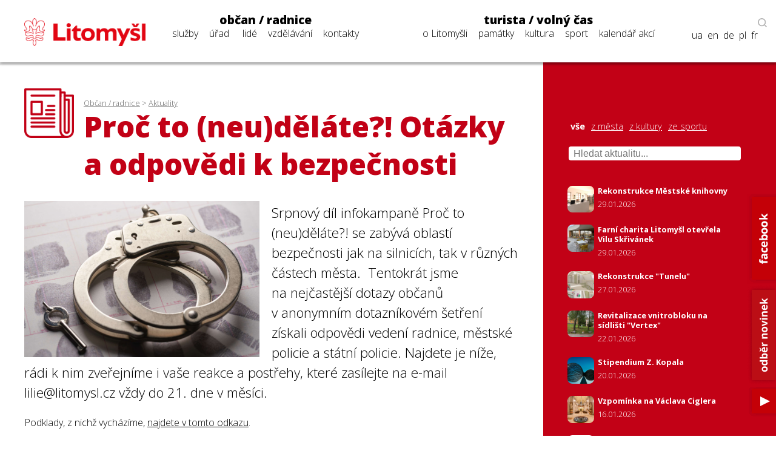

--- FILE ---
content_type: text/html; charset=utf-8
request_url: https://www.litomysl.cz/aktuality/proc_to_neu_delate_otazky_a_odpovedi_k_bezpecnosti/proc_to_neu_delate_otazky_a_odpovedi_k_bezpecnosti/?stranka=41
body_size: 17726
content:
<!DOCTYPE html>
<html lang="cs">

<head>

  <meta charset="utf-8">
  <meta name="viewport" content="width=device-width, initial-scale=1.0, maximum-scale=1.0, user-scalable=no">

  <title>Město Litomyšl - Aktualita - Proč to (neu)děláte?! Otázky a odpovědi k bezpečnosti</title>
  <meta name="description" content="Město Litomyšl" />
  <meta name="author" content="Město Litomyšl">

  <link href="https://fonts.googleapis.com/css?family=Open+Sans:300,700,800&display=swap&subset=latin-ext" rel="stylesheet">

  <link rel="stylesheet" type="text/css" href="https://www.litomysl.cz/program_files/css/main_2026-01-16.css" />
  <link rel="stylesheet" type="text/css" href="https://www.litomysl.cz/program_files/css/print_2025-12-09.css" media="print" />

  <!-- Fancybox CSS -->
  <link rel="stylesheet" href="https://cdn.jsdelivr.net/npm/@fancyapps/ui/dist/fancybox/fancybox.css">


<script>
    // Přidání event listeneru na scroll událost
window.addEventListener("scroll", function () {
    if (window.scrollY > 200) {
        document.querySelector("header").classList.add("scrolled");
        document.body.classList.add("scrolled-down");
    } else {
        document.querySelector("header").classList.remove("scrolled");
        document.body.classList.remove("scrolled-down");
    }
});
</script>    



    
      <link rel="stylesheet" type="text/css" href="https://www.litomysl.cz/program_files/css/subpages_2025-12-09.css" />
    <!--  Skript pro přidání tříd pro dotykové obrazovky  -->
    <script type="text/javascript">!function(o,c){var n=c.documentElement,t=" w-mod-";n.className+=t+"js",("ontouchstart"in o||o.DocumentTouch&&c instanceof DocumentTouch)&&(n.className+=t+"touch")}(window,document);</script>

    <link rel="apple-touch-icon-precomposed" sizes="57x57" href="https://www.litomysl.cz/program_files/favicon/apple-touch-icon-57x57.png" />
    <link rel="apple-touch-icon-precomposed" sizes="114x114" href="https://www.litomysl.cz/program_files/favicon/apple-touch-icon-114x114.png" />
    <link rel="apple-touch-icon-precomposed" sizes="72x72" href="https://www.litomysl.cz/program_files/favicon/apple-touch-icon-72x72.png" />
    <link rel="apple-touch-icon-precomposed" sizes="144x144" href="https://www.litomysl.cz/program_files/favicon/apple-touch-icon-144x144.png" />
    <link rel="apple-touch-icon-precomposed" sizes="60x60" href="https://www.litomysl.cz/program_files/favicon/apple-touch-icon-60x60.png" />
    <link rel="apple-touch-icon-precomposed" sizes="120x120" href="https://www.litomysl.cz/program_files/favicon/apple-touch-icon-120x120.png" />
    <link rel="apple-touch-icon-precomposed" sizes="76x76" href="https://www.litomysl.cz/program_files/favicon/apple-touch-icon-76x76.png" />
    <link rel="apple-touch-icon-precomposed" sizes="152x152" href="https://www.litomysl.cz/program_files/favicon/apple-touch-icon-152x152.png" />
    <link rel="icon" type="image/png" href="https://www.litomysl.cz/program_files/favicon/favicon-196x196.png" sizes="196x196" />
    <link rel="icon" type="image/png" href="https://www.litomysl.cz/program_files/favicon/favicon-96x96.png" sizes="96x96" />
    <link rel="icon" type="image/png" href="https://www.litomysl.cz/program_files/favicon/favicon-32x32.png" sizes="32x32" />
    <link rel="icon" type="image/png" href="https://www.litomysl.cz/program_files/favicon/favicon-16x16.png" sizes="16x16" />
    <link rel="icon" type="image/png" href="https://www.litomysl.cz/program_files/favicon/favicon-128.png" sizes="128x128" />
    <meta name="application-name" content="Litomysl.cz"/>
    <meta name="msapplication-TileColor" content="#FFFFFF" />
    <meta name="msapplication-TileImage" content="https://www.litomysl.cz/program_files/favicon/mstile-144x144.png" />
    <meta name="msapplication-square70x70logo" content="https://www.litomysl.cz/program_files/favicon/mstile-70x70.png" />
    <meta name="msapplication-square150x150logo" content="https://www.litomysl.cz/program_files/favicon/mstile-150x150.png" />
    <meta name="msapplication-wide310x150logo" content="https://www.litomysl.cz/program_files/favicon/mstile-310x150.png" />
    <meta name="msapplication-square310x310logo" content="https://www.litomysl.cz/program_files/favicon/mstile-310x310.png" />

</head>

<body class='sub-page'>
<style>

/* Výchozí stav - formulář je skrytý */
.add-fulltext-form {
    transition: all 0.3s ease-in-out;
    opacity: 1;
    visibility: visible;
}

/* Skrytí prvků s plynulým efektem */
.hidden {
    opacity: 0;
    visibility: hidden;
}

</style>

<header>
    <div id="header-wrap">
        <div class="menu animated fadeIn" id="trigger-overlay">
            <img src='https://www.litomysl.cz/program_files/img/img-system/header/menu-icon-2.png' alt='Menu' />
        </div>

        <a id="logo" class="col-md-2" href="/">
            <img src="https://www.litomysl.cz/program_files/img/img-system/header/menu-logo.png" alt="Logo Litomyšl">
        </a>

          
        <nav id='main-navigation' class="col-md-9">

            <ul class="col-md-5 ">
                <li>
                    <a class="menu-group-title" href="https://www.litomysl.cz/obcan">občan / radnice</a>
                    <ul>
                        
          <li id='menu-sluzby'> <a href='https://www.litomysl.cz/obcan#sluzby'>služby</a> </li>
          <li id='menu-mestsky-urad'> <a href='https://www.litomysl.cz/obcan#mestsky-urad'>úřad</a> </li>
          <li id='menu-lide'> <a href='https://www.litomysl.cz/obcan#lide'>lidé</a> </li>
          <li id='menu-vzdelavani'> <a href='https://www.litomysl.cz/obcan#vzdelavani'>vzdělávání</a> </li>
          <li id='menu-kontakty'> <a href='https://www.litomysl.cz/obcan#kontakty'>kontakty</a> </li>
                    </ul>
                    <img class="selected-menu-shadow" src="https://www.litomysl.cz/program_files/img/img-system/header/shadow.png" alt="Vybrané menu">
                </li>
            </ul>
            <ul class="col-md-7 ">
                <li>
                    <a class="menu-group-title" href="https://www.litomysl.cz/turista">turista / volný čas</a>
                    <ul>
                        
          <li id='menu-o-litomysli'> <a href='https://www.litomysl.cz/turista#o-litomysli'>o Litomyšli</a> </li>
          <li id='menu-pamatky-architektura'> <a href='https://www.litomysl.cz/turista#pamatky-architektura'>památky</a> </li>
          <li id='menu-kultura'> <a href='https://www.litomysl.cz/turista#kultura'>kultura</a> </li>
          <li id='menu-sport'> <a href='https://www.litomysl.cz/turista#sport'>sport</a> </li>
          <li id='menu-kalendar-akci'> <a href='https://www.litomysl.cz/kalendar_akci'>kalendář akcí</a> </li>
                    </ul>
                    <img class="selected-menu-shadow" src="https://www.litomysl.cz/program_files/img/img-system/header/shadow.png" alt="Vybrané menu">
                </li>
            </ul>
        </nav>

        <div id="header-right">
            <img class="header-search" src="https://www.litomysl.cz/program_files/img/img-system/header/search-icon.png" alt="Vyhledat na webu">
        </div>

        
  		<div class="add-fulltext-form">
            <div id="___gcse_0">
                <div class="gsc-control-cse gsc-control-cse-cs">
                    <div class="gsc-control-wrapper-cse" dir="ltr">
                        <script async src="https://cse.google.com/cse.js?cx=072c46abaaad432e2"></script>
                        <div class="fulltext-form">
                            <div class="gcse-search"></div>
                        </div>
                    </div>
                </div>
            </div>
            <div class="close-fulltext">zavřít</div>
  		</div>
    </div>

    <div id="lang-box" class="search-on">

        <div id="trigger-overlay">
            <img class="header-search globe" src="https://www.litomysl.cz/program_files/img/img-system/header/globe.png" alt="EN / DE / PL / FR">
        </div>

      <img class="header-search lupa" src="https://www.litomysl.cz/program_files/img/img-system/header/search-icon.png" alt="Vyhledávat na webu"><br/>

      <a href="https://translate.google.cz/translate?hl=&sl=cs&tl=fr&u=https%3A%2F%2Fwww.litomysl.cz%2Fturista" target="_blank">fr</a>
      <a href="https://translate.google.cz/translate?hl=&sl=cs&tl=pl&u=https%3A%2F%2Fwww.litomysl.cz%2Fturista" target="_blank">pl</a>
      <a href="https://translate.google.cz/translate?hl=&sl=cs&tl=de&u=https%3A%2F%2Fwww.litomysl.cz%2Fturista" target="_blank">de</a>
      <a href="https://translate.google.cz/translate?hl=&sl=cs&tl=en&u=https%3A%2F%2Fwww.litomysl.cz%2Fturista" target="_blank">en</a>
      <a href="https://translate.google.cz/translate?hl=&sl=cs&tl=uk&u=https%3A%2F%2Fwww.litomysl.cz" target="_blank">ua</a>

    </div>

</header>

<script>
document.addEventListener("DOMContentLoaded", function () {
    document.querySelectorAll('.header-search.lupa, .close-fulltext').forEach(function (element) {
        element.addEventListener('click', function () {
            let fulltextForm = document.querySelector('.add-fulltext-form');
            let mainNavigation = document.getElementById('main-navigation');
            let logoImg = document.querySelector('#header-wrap #logo img');

            let wid = window.innerWidth;
            let isFulltextVisible = fulltextForm && fulltextForm.style.display === "block";
            
            // Přepnutí viditelnosti vyhledávacího pole
            if (fulltextForm) {
                fulltextForm.style.display = isFulltextVisible ? "none" : "block";
            }
            
            // Pokud se zobrazí vyhledávání, schováme navigaci
            if (mainNavigation) {
                if (wid > 1049) {
                    mainNavigation.style.display = isFulltextVisible ? "block" : "none";
                } else {
                    mainNavigation.style.display = "none";
                }
            }

            if (wid < 651 && logoImg) {
                logoImg.style.display = isFulltextVisible ? "block" : "none";
            }
        });
    });
});
</script>


<!--  -----------------------------------Aktuality-----------------------------------------------  -->

        <section id="aktuality" class="red-layout">
            <div class="wrap-main">
                <div class="pad-main-left">
                    <div class="sub-header">
                        <img class="subpage-icon" src="https://www.litomysl.cz/program_files/img/img-system/subpages/newspaper.3.3.1.png" alt="kalendář">
                        <div class="header-text">
                            <div class="breadcrumb">
                                <a href='https://www.litomysl.cz/obcan'>Občan / radnice</a> > <a href='https://www.litomysl.cz/aktuality'>Aktuality</a>                            </div>
                                <h1 class="subpage-title">
                                    Proč to (neu)děláte?! Otázky a&nbsp;odpovědi k&nbsp;bezpečnosti                                </h1>
                        </div>
                        <div class="cleaner"></div>
                    </div>
                    
                    
    <div class='news-detail-images'>
      
        <a data-fancybox='gallery' href='https://www.litomysl.cz/images/1627885567557_ilustracni_foto_bill_oxford_unsplash_com.jpg' data-caption='Ilustrační foto: Bill Oxford, Unsplash.com'>
          <img class='img-news-main' src='https://www.litomysl.cz/images/1627885567557_ilustracni_foto_bill_oxford_unsplash_com.jpg' alt='obrázek k Ilustrační foto: Bill Oxford, Unsplash.com' >
        </a>
      <div class='news-detail-gallery'>
      
      </div>
    </div>
                        
                    <div class="text-content">
                    
                      
                        <div class='perex'>
                            <p>Srpnový díl infokampaně Proč to (neu)děláte?! se&nbsp;zabývá oblastí bezpečnosti jak na silnicích, tak v různých částech města.  Tentokrát jsme na nejčastější dotazy občanů v anonymním dotazníkovém šetření získali odpovědi vedení radnice, městské policie a státní policie. Najdete je níže, rádi k nim zveřejníme i vaše reakce a postřehy, které zasílejte na e-mail lilie@litomysl.cz vždy do 21. dne v měsíci.</p>
                        </div><p>Podklady, z nichž vycházíme, <a href="https://www.litomysl.cz/aktuality/z_mesta/proc_to_neu_delate_infokampan_o_deni_ve_meste" target="_blank">najdete v tomto odkazu</a>.<br /><br /></p>
<p><strong>Bezpečnost ve městě</strong><br />91 % zapojených obyvatel je spokojeno s bezpečnostní situací ve městě, vnímání se&nbsp;neliší napříč jednotlivými skupinami obyvatel, ani dle&nbsp;místa bydliště v rámci města.</p>
<p><strong>Hlavní problematická místa očima občanů?<br /></strong></p>
<ul>
<li>Nebezpečné přechody (např. u Penny), ohrožení chodců obecně.</li>
<li>Okolí autobusového nádraží.</li>
<li>Chybí širší pokrytí kamerovým systémem.</li>
<li>Nedostatečné pochůzky městské policie mimo&nbsp;centrum města</li>
</ul>
<p> </p>
<p><strong>Jediné, co vnímám jako nebezpečí, je automobilová doprava. Nedá se&nbsp;na kole bezpečně přejet město, někde chybí přechody pro&nbsp;chodce.<br /></strong><em>Obavy z dopravní situace navzdory&nbsp;převažujícímu pocitu bezpečí vyjádřilo hned několik respondentů. Radnice již v minulých letech připravila několik projektů na hlavních silnicích ve městě, které měly s touto problematikou něco udělat.  Jednalo se&nbsp;například o rekonstrukci přechodů na silnici II/358 na Mařákově ulici, kde vznikl ostrůvek pro&nbsp;bezpečné přecházení chodců (naproti Rettigovce) – tento bezpečnostní prvek vychází z platných norem, a&nbsp;pokud by v místě nevznikl, musela by být lokalita pod&nbsp;kontrolou semaforů.</em></p>
<p><em>Naposledy došlo k bezpečnostním úpravám pro&nbsp;chodce v oblasti světelné křižovatky, která je nově zcela bezbariérová a kontroluje provoz 24 hodin denně. Stejně tak pokračují přípravy na vybudování cyklostezek v okolí města, protože ty jsou pro&nbsp;bezpečné cestování nezbytné (o tomto tématu budeme mít samostatný díl v&nbsp;příštích vydáních). Dopravní situace v Litomyšli se&nbsp;bohužel nezklidní do doby, než bude zprovozněna dálnice D35, k čemuž by podle&nbsp;současných odhadů Ředitelství silnic a dálnic ČR mělo dojít v příštích pěti letech. Řada občanů požadovala rozšíření úsekového měření (viz další dotaz) ve městě. Na tomto místě je však nutné uvést, že podle&nbsp;policejních statistik je situace v Litomyšli i z hlediska dopravy klidná, ročně zde dojde k jednotkám nehod aut s chodci či cyklisty a ve většině případů jsou řidiči aut při&nbsp;těchto incidentech z hlediska zákona v roli poškozených, protože ke&nbsp;srážce nedošlo jejich vinou.</em></p>
<p><em>Všechna opatření pro&nbsp;zklidnění dopravy a zvýšení bezpečnosti musí radnice konzultovat s&nbsp;dopravním inspektorátem, jenž všechny bezpečnostní prvky na silnicích schvaluje, bez&nbsp;jeho souhlasu město nemůže budovat nové přechody, ostrůvky pro&nbsp;chodce, úsekové měření, měřit okamžitou rychlost či přenastavovat semafory dle&nbsp;vlastní libosti.</em></p>
<p><strong>Šlo by na příjezdu od&nbsp;České Třebové umístit úsekové měření? Cesta J. Matičkou dolů je nebezpečná.</strong><br /><em>Kamerový systém hlídá rychlost projíždějících vozidel v ulicích Moravská (výjezd na Svitavy), T. G. Masaryka (okolí škol), J. E. Purkyně (nemocnice a výjezd na Poličku) a Zahájská (na základě požadavku občanů). Již od&nbsp;počátku měření radnice eviduje požadavky obyvatel na instalaci systému v dalších lokalitách, zejména v ulicích Zahájská, kde již funguje, a dále V. K. Jeřábka (do níž auta z J. Matičky odbočují). Mimo&nbsp;úsekové měření probíhá i měření průjezdů na červenou na světelné křižovatce.</em></p>
<p><em>Město na konci roku 2020 dostalo povolení od&nbsp;Dopravního inspektorátu Policie České republiky do této lokality kvůli&nbsp;zvýšení bezpečnosti úsekové měření zavést, v současné době probíhá výběrové řízení, až budou jasné specifikace fungování kamer v této oblasti, budeme v&nbsp;předstihu místní i řidiče informovat. Předpokládaný termín zahájení je podzim letošního roku. Stejně jako v dalších lokalitách, i zde bude řidiče na kamerový systém úsekového měření informovat ještě před&nbsp;průjezdem sada značek. Některé okolní obce požádaly město Litomyšl o&nbsp;pomoc při&nbsp;zavedení úsekového měření i na jejich katastrech, v současné době se&nbsp;řeší výběr míst. O všech těchto plánech budeme informovat v dalších vydáních Lilie.</em></p>
<p><em>Úsekové měření je nejenom v Litomyšli tématem, které rozděluje veřejnost. Podle&nbsp;jeho zastánců zvyšuje bezpečnost a nutí řidiče pod&nbsp;hrozbou pokut dodržovat pravidla silničního provozu, oponenti zavádění či rozšiřování úsekového měření poukazují na příjmy, které město jako provozovatel z úsekového měření získává, a není podle&nbsp;nich motivované snahou o zvýšení bezpečnosti, ale plněním městské kasy.</em></p>
<p><em>Všechny úseky hlídané kamerovým systémem v Litomyšli musel před&nbsp;zahájením měření schválit dopravní inspektorát s ohledem na bezpečnost účastníků provozu a není v pravomoci radnice na přání občanů tento systém rozšiřovat bez&nbsp;schválení odpovědných orgánů, proto také celý proces přípravy může trvat až jeden rok.</em></p>
<p><em>Jak je vidět z uvedené statistiky (viz infobox v&nbsp;přílohách této aktuality), počet přestupků klesá, což je nejdůležitější výsledek úsekového měření – vyšší bezpečnost řidičů i chodců. I přes klesající počet přestupků, a s tím spojeným poklesem příjmů z nich, chce radnice systém úsekového měření ve vybraných lokalitách zachovat i do budoucna, protože úsekové měření bylo v Litomyšli vybudováno pro&nbsp;zvýšení bezpečnosti na silnicích.</em></p>
<p><strong>Proč město nerozšíří kamerový systém? Hlavně na autobusovém nádraží, kde se&nbsp;schází nepřizpůsobiví a opilci. Dalšími lokalitami, kterými mají někteří respondenti strach po setmění chodit, jsou podchody a okolí kina.</strong><br /><em>V Litomyšli je v současné době 11 kamer, které monitorují veřejná prostranství, konkrétně se&nbsp;jedná se&nbsp;o ulici Kpt. Jaroše, Smetanovo náměstí (2x kamery), Tyršovu, Jiráskovu (5x), T. G. Masaryka a Moravskou.</em></p>
<p><em>Radnice chtěla v minulém roce získat dotaci na&nbsp;rozšíření a modernizaci tohoto systému, zejména do míst, která i občané následně zmiňovali v anonymním dotazníku, hlavně do okolí autobusového nádraží, obchodních domů a dalších vytipovaných lokalit. Město Litomyšl však paradoxně kvůli&nbsp;tomu, že je ve městě dlouhodobě nižší míra kriminality oproti&nbsp;okolním městům, na dotaci nedosáhlo a v současné době řeší, jak kamerový systém rozšířit alespoň do některých ulic, například rozdělením projektu na etapy. Do budoucna je tedy rozšíření kamerového systému jedním z připravovaných projektů radnice.</em></p>
<p><em>Bohužel, stávající systém kamerového systému neumožňuje některou ze starších kamer, například ty z okolí zámeckého návrší na Jiráskově ulici, přemístit jinam.</em></p>
<p><em>V místech, která jsou vytipovaná jako problematická, městská i státní policie provádí častější kontroly. Zde je však nutné dodat, že radnice má kromě&nbsp;podnětů na rozšíření kamerového systému také ohlasy od&nbsp;lidí, kteří se&nbsp;této formě dohledu brání a poukazují na to, že rozsáhlá kamerová síť by mohla v budoucnu omezovat svobodu, práva lidí a vést k totalitním praktikám. Do budoucna je tedy možné, že se&nbsp;v některých lokalitách kamery objeví, ale v omezeném množství a pouze v místech, která budou vybrána na základě konzultace s policií.</em></p>
<p><strong>Městská policie by měla častěji kontrolovat centrum města, ale i periferie. Respondenti by uvítali častější hlídky v ulicích.</strong><br /><em>V současné době má městská policie 12 zaměstnanců, jelikož je jedna policistka na mateřské dovolené, tak se&nbsp;v ulicích pravidelně střídá celkem 11 strážníků a strážnic. Ti při&nbsp;denních pochůzkách kontrolují nejenom historické centrum (na což byli v minulých letech vyčleněni dva strážníci, kteří řeší hlavně parkování a dodržování tržního řádu), ale všechny lokality ve městě. Věnují se&nbsp;samozřejmě i integrovaným obcím a periferiím, kde se&nbsp;také střídají s hlídkami státní policie. Častější frekvence kontrol nad&nbsp;současný stav by znamenala nutnost přijmout nové zaměstnance, což vzhledem ke&nbsp;škrtům v rozpočtu města není reálné. Městská policie je vždy připravena pomoci, ať už při&nbsp;zajišťování pořádku, či dalších situacích, které život přináší, stačí zavolat na bezplatnou linku 156, která funguje sedm dní v týdnu, 24 hodin denně.</em></p>
<p><strong>Městská policie by měla přísněji kontrolovat nošení roušek na veřejnosti, nařízení je nařízení, i když se&nbsp;nám to nemusí líbit.</strong><br /><em>Strážníci v minulém i letošním roce kontrolovali dodržování protiepidemických opatření nařízených vládou i ministerstvem zdravotnictví, a to jak při&nbsp;běžných pochůzkách městem, tak i na základě oznámení občanů.  V naprosté většině řešili všechny případy domluvou na místě bez&nbsp;pokuty.</em></p>
<p><em>Jaké má městská policie úkoly? Akorát dávají pokuty místním.</em><br /><em>Úkolem městské policie je ve spolupráci se&nbsp;státní policí pomáhat občanům a kontrolovat dodržování pořádku. Z toho bohužel vyplývá, že pokud někdo, místní i turista, poruší zákon či vyhlášku, tedy špatně zaparkuje, jede rychle, nemá pod&nbsp;kontrolou svého psa, pije alkohol na veřejnosti v místech, kde je to zakázané, dělá nepořádek, ruší okolí nebo&nbsp;krade v obchodě, je v zájmu místních, aby někdo zjednal pořádek.</em></p>
<p><em>S tím se&nbsp;také váže zákonná pravomoc dotyčného upozornit na to, že něco dělá špatně, a&nbsp;v některých případech mu dát pokutu či ho předat státní polici, aby to již dále nedělal.</em></p>
<p><em>Kromě&nbsp;hlídkování v ulicích, řešení přestupků a&nbsp;deliktů, obsluhování kamerového systému strážníci městské policie také každé ráno ve školní dny pomáhají na přechodech u škol, zapojují se&nbsp;do programů na prevenci kriminality, mají na starost parkovací automaty v historickém centru, odchytávají zaběhnuté psy, při&nbsp;povodňové bdělosti kontrolují hladinu Loučné ve vybraných místech a podávají hlášení či pomáhají dalším složkám integrovaného záchranného systému při&nbsp;nehodách.</em></p>
<p><em>Pokuty místním tedy v některých případech opravdu dávají, což však není hlavním posláním městské policie, ale důsledkem chování lidí.</em></p>
<p><strong>Policie by měla více kontrolovat řidiče při&nbsp;dodržování rychlosti na silnicích.</strong><br /><em>Městská policie pravidelně kontroluje dodržování zákonů a nařízení na silnicích v Litomyšli i integrovaných obcích. V roce 2020 řešili strážníci na místě 274 přestupků souvisejících s překročením maximální povolené rychlosti.</em></p>
<p><em>V&nbsp;letošním roce (do 20. 7. ) takto na místě vyřešili již 134 přestupků, v oblasti dopravy městská policie dále zpracovává přestupky z úsekového měření rychlosti, důležitou součástí této práce je i pravidelné hlídkování na přechodech u škol.</em></p>
<p><em>Státní policie se&nbsp;s ohledem na to, že některé lokality jsou automaticky hlídány úsekovým měřením, zaměřuje na další části města, především Lány a Pohodlí, častější kontroly komplikuje fakt, že policie má v&nbsp;působnosti celý okres Svitavy, dopravu ve městě ale kontroluje i policejní dálniční oddělení.</em></p>
<p><strong>Vstupní dveře na služebnu městské policie nemají zvonek, ne každý má u sebe mobil.</strong><br /><em>Ano, to je bohužel pravda, ve většině případů, kdy jsou dveře zavřené, je hlídka mimo&nbsp;služebnu. Tento nedostatek se&nbsp;má vyřešit při&nbsp;stavebních úpravách budovy v příštím roce.<br /><br /></em></p>
<p><span style="text-decoration: underline;"><strong>Vyjádření Policie ČR<br /></strong></span><em>Pokud mohu hodnotit bezpečnostní situaci ve&nbsp;městě Litomyšl, tak je dle&nbsp;mého názoru, a&nbsp;naše statistiky tomu odpovídají, dlouhodobě velice dobrá. Při&nbsp;porovnání nápadu protiprávní činnosti s&nbsp;dalšími městy ORP (obce s&nbsp;rozšířenou působností, viz infobox v&nbsp;příloze aktuality, pozn. red.) v okrese Svitavy je jedna z nejlepších. Toto je způsobeno nejenom dobrou prací Policie ČR a&nbsp;Městské policie Litomyšl, ale také demografickými faktory - jedná se&nbsp;o kulturní město s&nbsp;dlouholetými tradicemi, čemuž též odpovídají např. vyšší výdaje na&nbsp;bydlení (nájmy, ceny nemovitostí apod.), což zcela jistě ovlivňuje i&nbsp;složení obyvatelstva (je zde daleko méně „nepřizpůsobivých“ obyvatel, než je tomu v&nbsp;jiných městech). </em><br /><em>V&nbsp;poslední době je zaznamenán výrazný pokles násilné i&nbsp;majetkové kriminality. Zaměřili jsme se&nbsp;na problém graffitů, které se&nbsp;začaly občas po&nbsp;Litomyšli objevovat – až na&nbsp;jeden případ máme vše objasněno (zpravidla se&nbsp;jednalo o&nbsp;nezletilce či mladistvé). Dále se&nbsp;zde intenzivně věnujeme drogové kriminalitě, v&nbsp;čemž chceme pokračovat i&nbsp;nadále.</em></p>
<p style="text-align: right;"><strong>Libor Bauer</strong>, ředitel Územního odboru Svitavy PČR<span style="text-decoration: underline;"><strong><br /></strong></span></p>
<p style="text-align: left;"><br /><span style="text-decoration: underline;"><strong>Reakce starosty</strong></span></p>
<p><em>Vážení spoluobčané,</em><br /><em>výše jste si mohli přečíst odpovědi městské policie, jejich kolegů z obvodního oddělení PČR a některá stanoviska radnice. Opět si zde dovolím vypíchnout několik témat, na která se&nbsp;mě občané často ptají, protože bezpečnost ve městě je základním předpokladem ke&nbsp;spokojenému životu.</em></p>
<p><strong>Velký bratr nás vidí, ale nespasí</strong><br /><em>Minule jsem v reakci na otázky k odpadovému hospodářství psal, že si neumím představit kameru na každém rohu. Podle&nbsp;mého názoru vše nejde vyřešit kamerami, na druhou stranu ale jako starosta a&nbsp;otec chápu, že někteří spoluobčané nemají dobrý pocit, když jdou večer přes&nbsp;autobusové nádraží či podchodem. Hlídky městské i státní policie nemohou být všude, takže do budoucna opravdu chceme několik kusů kamer na vybraná místa umístit. </em><br /><em>Bohužel nás dost nepříjemně překvapila státní metodika na poskytování dotací, protože kvůli&nbsp;tomu, že je u nás statisticky bezpečno, nedosáhneme na finanční podporu. Budeme to muset nějak zvládnout bez&nbsp;ní. Já osobně ale nejsem velkým zastáncem kamerového systému, vidíme z některých oblastí světa, jak se&nbsp;dá zneužít. Musíme se&nbsp;spíše věnovat prevenci kriminality, vzdělávání a kvalitním mezilidským vztahům s občanskou odpovědností. </em><br /><em>Rozšíření kamerového systému nás samo o&nbsp;sobě nespasí, protože mezi&nbsp;deliktem a příjezdem hlídky bude vždy časová prodleva. Proto jsem rád, že policisté vytipovaná místa pravidelně navštěvují v rámci pochůzek i na základě oznámení občanů. Skupinky poflakující se&nbsp;v areálu to vědí a musí počítat s tím, že pokud se&nbsp;nebudou chovat v souladu s pravidly, přijde trest.</em></p>
<p><strong>Šikana „měšťáky“</strong><br /><em>Nejčastější stížnosti občanů na adresu městské policie se&nbsp;týkají situací, kdy lidé špatně zaparkují, nezaplatí parkovné, jednou rychleji než povoluje limit či nechávají volně pobíhat své psy po ulici.</em><br /><em>Přitom je to prosté. Pokud je někde stanoveno, že je v tomto úseku maximální rychlost 50 kilometrů v hodině, je třeba to mít na zřeteli. Proto vás prosím, pokud je někde limit, myslete si o&nbsp;tom své, v duchu i nahlas si zanadávejte, požadujte jako občané změnu, ale pravidla dodržujte. Anebo se&nbsp;nedivte, když budou vaše činy mít konsekvence a dostanete pokutu. Je každého osobní odpovědnost pravidla dodržovat či nedodržovat a případně za&nbsp;své chování nést následky.</em><br /><em>To samé platí pro&nbsp;venčení psů, placení parkovného či zanechávání odpadků na veřejných prostranstvích. Pravidla jsou od&nbsp;toho, aby se&nbsp;dodržovala. Svoboda jednoho končí tam, kde začíná svoboda druhého. To, že vám vyhovuje porušovat rychlostní limity, neznamená, že to okolí nemusí vadit. Váš skákající, zaručeně nekousající pes, může být pro&nbsp;ostatní také zdrojem nervozity a obav.</em></p>
<p><strong>Poděkování</strong><br /><em>Rád bych na tomto místě poděkoval nejenom městské policii, ale i státní policii, hasičům, záchranářům a dalším složkám integrovaného záchranného systému. Všem jim děkuji za&nbsp;nelehkou práci, za&nbsp;níž si zejména policisté málokdy vyslechnou zaslouženou pochvalu. A děkuji i vám, občanům Litomyšle, že absolutní většina z vás pravidla dobrého spolužití dodržujete, o město a své okolí se&nbsp;staráte a jste si navzájem dobrými sousedy, s tolerancí a odpovědností jednoho k druhému.</em><br /><em>Velký dík&nbsp;patří také všem, kteří se&nbsp;již před&nbsp;lety zasloužili o to, že je v Litomyšli zakázaný hazard. Bylo to svého času velké téma, boj svobody podnikání versus&nbsp;bezpečnost ve městě. Nakonec se&nbsp;ukázalo, že drobná kriminalita výrazně klesla a příjmy města z hazardu byly vykoupené delikty a sociálními problémy. Díky&nbsp;všem, zastupitelům z různých stran&nbsp;i občanům samotným za&nbsp;to, že tento návrh před&nbsp;lety podpořili. Bylo to prozíravé rozhodnutí, stačí se&nbsp;podívat na to, jak vypadají statistiky ve městech, která hazard nezakázala.</em></p>
<p><em>Vám čtenářům děkuji, že jste to dočetli až sem. Pokud s něčím nesouhlasíte, chcete delší vysvětlení nebo&nbsp;máte nějaký nápad ke&nbsp;zvýšení bezpečnosti, který jste nám zapomněli do anonymního dotazníku napsat, můžete se&nbsp;ozvat do Starostovy odpovědny na webu či přímo sem do Lilie.</em></p>
<p><em>Přeji vám hezký zbytek léta</em></p>
<p style="text-align: right;"><strong>Daniel Brýdl</strong>, starosta<em><br /><br /></em></p><p><a href='https://www.litomysl.cz/soubor/1627885569446_proc_to_neu_delate_bezpecnost.pdf' title='Proč to (neu)děláte!? Bezpečnost'><img src="https://www.litomysl.cz/program_files/img/ikony/pdf.gif" alt="PDF" style="border:0" /></a> <a href='https://www.litomysl.cz/soubor/1627885569446_proc_to_neu_delate_bezpecnost.pdf' title='Proč to (neu)děláte!? Bezpečnost'>Proč to (neu)děláte!? Bezpečnost</a> <small>(formát pdf, velikost 131,7 KB)</small></p><p><a href='https://www.litomysl.cz/soubor/1627885569757_statistika_trestnych_cinu_pcr.xlsx' title='Statistika trestných činů - PČR'><img src="https://www.litomysl.cz/program_files/img/ikony/xls.gif" alt="XLSX" style="border:0" /></a> <a href='https://www.litomysl.cz/soubor/1627885569757_statistika_trestnych_cinu_pcr.xlsx' title='Statistika trestných činů - PČR'>Statistika trestných činů - PČR</a> <small>(formát xlsx, velikost 21,22 KB)</small></p><p><a href='https://www.litomysl.cz/soubor/1627885569188_statistika_dopravnich_nehod_pcr.xlsx' title='Statistika dopravních nehod - PČR'><img src="https://www.litomysl.cz/program_files/img/ikony/xls.gif" alt="XLSX" style="border:0" /></a> <a href='https://www.litomysl.cz/soubor/1627885569188_statistika_dopravnich_nehod_pcr.xlsx' title='Statistika dopravních nehod - PČR'>Statistika dopravních nehod - PČR</a> <small>(formát xlsx, velikost 12,14 KB)</small></p>
                    </div>
                    
                    <div class="news-detail-footer">
                        <p><strong>Michele Vojáček</strong><br />
                        tiskový mluvčí</p>
                        
<p>
  datum zveřejnění: 29. 07. 2021
  <br />datum aktualizace: 02. 08. 2021
</p>
                                            </div>
                    <div class="cleaner"></div>

                </div>
            </div>
            <div class="wrap-side bg-red" >
                <div class="pad-main-right">

                    <div class="news-mini-filter">
                        <a href='https://www.litomysl.cz/aktuality' class="nav-active">vše</a> 
                            <a href='https://www.litomysl.cz/aktuality/z_mesta'>z města</a> 
                            <a href='https://www.litomysl.cz/aktuality/z_kultury'>z kultury</a> 
                            <a href='https://www.litomysl.cz/aktuality/ze_sportu'>ze sportu</a> 
                                                </div>

                    <div class="news-search" style="margin-bottom: 20px;">
                        <input type="text" id="news-filter-input" placeholder="Hledat aktualitu..." style="width:100%; padding:8px; font-size:1em;">
                    </div>

                    <div class="news-other">
                        
                        <div id="aktuality-seznam"></div>
                        <div id="loader" style="text-align:center; display:none;"><em>Načítám další...</em></div>
                        <div class="aktuality-nav-buttons" style="text-align:center; margin-top:20px;">
                            <button id="btn-nahoru" style="display:none;">⬆ Zpět nahoru</button>
                            <button id="btn-nacti-dalsi">⬇ Načíst další</button>
                        </div>

                    </div>
                </div>
            </div>
            <div class="cleaner"></div>
        </section>


        <script>
let offset = 0;
const pocetNaStranku = 10;
const kategorie = "";
let loading = false;
let done = false;
let hledanyText = "";

// 🔁 Načítání aktualit
function loadMoreAktuality(reset = false) {
    if (loading || done) return;

    loading = true;

    if (reset) {
        offset = 0;
        done = false;
        document.getElementById("aktuality-seznam").innerHTML = "";
        document.getElementById("btn-nahoru").style.display = "none";
        document.getElementById("btn-nacti-dalsi").style.display = "inline-block";
    }

    document.getElementById("loader").style.display = "block";

    fetch(`https://www.litomysl.cz/program_files/moduly/_aktuality-load-ajax.php?offset=${offset}&kategorie=${encodeURIComponent(kategorie)}&hledat=${encodeURIComponent(hledanyText)}`)
        .then(response => response.text())
        .then(data => {
            data = data.trim();
            if (data !== "") {
                document.getElementById("aktuality-seznam").insertAdjacentHTML("beforeend", data);
                offset += pocetNaStranku;
                document.getElementById("loader").style.display = "none";
                loading = false;

                // Zobraz tlačítko „Zpět nahoru“, pokud máme víc než 2 dávky
                if (offset >= pocetNaStranku * 2) {
                    document.getElementById("btn-nahoru").style.display = "inline-block";
                }
            } else {
                if (offset === 0) {
                    document.getElementById("aktuality-seznam").innerHTML = "<p><em>Žádné výsledky.</em></p>";
                }
                document.getElementById("loader").style.display = "none";
                document.getElementById("btn-nacti-dalsi").style.display = "none";
                done = true;
            }
        })
        .catch(error => {
            console.error("Chyba při načítání:", error);
            loading = false;
        });
}

// 🎯 Po kliknutí na "Načíst další"
document.getElementById("btn-nacti-dalsi").addEventListener("click", () => {
    loadMoreAktuality();
});

// 🔝 Tlačítko „Zpět nahoru“
document.getElementById("btn-nahoru").addEventListener("click", () => {
    window.scrollTo({ top: 0, behavior: "smooth" });
});

// 🔍 Vyhledávání s debounce
let debounceTimer;
document.getElementById("news-filter-input").addEventListener("input", function () {
    clearTimeout(debounceTimer);
    hledanyText = this.value.trim();
    debounceTimer = setTimeout(() => {
        loadMoreAktuality(true); // Reset + nová data
    }, 400);
});

// ⏱️ Prvotní načtení
window.addEventListener("load", () => {
    loadMoreAktuality();
});
</script>









<footer>
    <section class="wrap-main" id="kontakty">
        <div class='pad-main-left'>
            <h3>Kontakty</h3>
            <div class='cleaner'></div>
            <div class='col-md-6 footer-contact-col'>
                <div class='cont-table'>
                    
    <div class='cont-line'>
        <div class='cont-th'>
            <a href='https://www.litomysl.cz'>Městský úřad Litomyšl</a>
        </div>
        <div class='cont-email'>
            <a href='mailto:podatelna@litomysl.cz'>podatelna@litomysl.cz</a>
        </div>
        <div class='cont-tel'>
            <a href='tel:461653333'>461 653 333</a>
        </div>
    </div>
    <div class='cont-line'>
        <div class='cont-th'>
            <a href='https://www.ticlitomysl.cz'>Informační centrum Litomyšl</a>
        </div>
        <div class='cont-email'>
            <a href='mailto:ic@litomysl.cz'>ic@litomysl.cz</a>
        </div>
        <div class='cont-tel'>
            <a href='tel:461612161'>461 612 161</a>
        </div>
    </div>
    <div class='cont-line'>
        <div class='cont-th'>
            <a href='https://www.litomysl.cz/mestska_policie'>Městská policie Litomyšl</a>
        </div>
        <div class='cont-email'>
            <a href='mailto:mp@litomysl.cz'>mp@litomysl.cz</a>
        </div>
        <div class='cont-tel'>
            <a href='tel:156'>156</a>
        </div>
    </div>
    <div class='cont-line'>
        <div class='cont-th'>
            <a href='https://www.policie.cz/clanek/kontakty-na-obvodni-oddeleni-litomysl.aspx'>Policie České republiky, Obvodní oddělení Litomyšl</a>
        </div>
        <div class='cont-email'>
            <a href='mailto:pcr@litomysl.cz'>pcr@litomysl.cz</a>
        </div>
        <div class='cont-tel'>
            <a href='tel:974578711,461 616 024'>974 578 711, 461 616 024</a>
        </div>
    </div>
    <div class='cont-line'>
        <div class='cont-th'>
            <a href='https://litomysl.nempk.cz'>Nemocnice Litomyšl</a>
        </div>
        <div class='cont-email'>
            <a href='mailto:posta.litomysl@nempk.cz'>posta.litomysl@nempk.cz</a>
        </div>
        <div class='cont-tel'>
            <a href='tel:461655111'>461 655 111</a>
        </div>
    </div>
    <div class='cont-line'>
        <div class='cont-th'>
            <a href='https://www.hzscr.cz/clanek/uo-svitavy.aspx'>Stanice HZS Litomyšl</a>
        </div>
        <div class='cont-email'>
            <a href='mailto:lukas.faltys@pak.izscr.cz'>lukas.faltys@pak.izscr.cz</a>
        </div>
        <div class='cont-tel'>
            <a href='tel:950578111'>950 578 111</a>
        </div>
    </div>
    <div class='cont-line'>
        <div class='cont-th'>
            <a href='https://knihovna.litomysl.cz'>Městská knihovna Litomyšl</a>
        </div>
        <div class='cont-email'>
            <a href='mailto:knihovna@litomysl.cz'>knihovna@litomysl.cz</a>
        </div>
        <div class='cont-tel'>
            <a href='tel:461612068'>461 612 068</a>
        </div>
    </div>
    <div class='cont-line'>
        <div class='cont-th'>
            <a href='https://www.bazen-litomysl.cz'>Městský bazén</a>
        </div>
        <div class='cont-email'>
            <a href='mailto:bazen.litomysl@mslit.cz'>bazen.litomysl@mslit.cz</a>
        </div>
        <div class='cont-tel'>
            <a href='tel:461315011'>461 315 011</a>
        </div>
    </div>
    <div class='cont-line'>
        <div class='cont-th'>
            <a href='https://www.mslit.cz'>Městské služby Litomyšl</a>
        </div>
        <div class='cont-email'>
            <a href='mailto:info@mslit.cz'>info@mslit.cz</a>
        </div>
        <div class='cont-tel'>
            <a href='tel:461614791'>461 614 791</a>
        </div>
    </div>                </div>
            </div>
            <div class='col-md-6 footer-contact-col'>
                <div class='cont-table'>
                    
    <div class='cont-line'>
        <div class='cont-th'>
            <a href='https://www.litomysl.cz/lilie'>Lilie</a>
        </div>
        <div class='cont-email'>
            <a href='mailto:lilie@litomysl.cz'>lilie@litomysl.cz</a>
        </div>
        <div class='cont-tel'>
            <a href='tel:461653308'>461 653 308</a>
        </div>
    </div>
    <div class='cont-line'>
        <div class='cont-th'>
            <a href='https://www.rml.cz'>Regionální muzeum v Litomyšli</a>
        </div>
        <div class='cont-email'>
            <a href='mailto:info@rml.cz'>info@rml.cz</a>
        </div>
        <div class='cont-tel'>
            <a href='tel:461615287'>461 615 287</a>
        </div>
    </div>
    <div class='cont-line'>
        <div class='cont-th'>
            <a href='https://www.zamecke-navrsi.cz'>Zámecké návrší Litomyšl</a>
        </div>
        <div class='cont-email'>
            <a href='mailto:info@zamecke-navrsi.cz'>info@zamecke-navrsi.cz</a>
        </div>
        <div class='cont-tel'>
            <a href='tel:777100897'>777 100 897</a>
        </div>
    </div>
    <div class='cont-line'>
        <div class='cont-th'>
            <a href='https://www.zamek-litomysl.cz'>Státní zámek Litomyšl</a>
        </div>
        <div class='cont-email'>
            <a href='mailto:weiss.petr@npu.cz'>weiss.petr@npu.cz</a>
        </div>
        <div class='cont-tel'>
            <a href='tel:461615067'>461 615 067</a>
        </div>
    </div>
    <div class='cont-line'>
        <div class='cont-th'>
            <a href='https://www.galerie.litomysl.cz'>Městská galerie Litomyšl</a>
        </div>
        <div class='cont-email'>
            <a href='mailto:galerie@litomysl.cz'>galerie@litomysl.cz</a>
        </div>
        <div class='cont-tel'>
            <a href='tel:461614765'>461 614 765</a>
        </div>
    </div>
    <div class='cont-line'>
        <div class='cont-th'>
            <a href='https://www.smetanuvdum.cz'>Smetanův dům Litomyšl</a>
        </div>
        <div class='cont-email'>
            <a href='mailto:smetanuv.dum@litomysl.cz'>smetanuv.dum@litomysl.cz</a>
        </div>
        <div class='cont-tel'>
            <a href='tel:461613239'>461 613 239</a>
        </div>
    </div>
    <div class='cont-line'>
        <div class='cont-th'>
            <a href='https://svc.litomysl.cz'>Středisko volného času Litomyšl</a>
        </div>
        <div class='cont-email'>
            <a href='mailto:info@svc.litomysl.cz'>info@svc.litomysl.cz</a>
        </div>
        <div class='cont-tel'>
            <a href='tel:461615270'>461 615 270</a>
        </div>
    </div>
    <div class='cont-line'>
        <div class='cont-th'>
            <a href='https://www.csplitomysl.cz'>Centrum sociální pomoci města Litomyšle</a>
        </div>
        <div class='cont-email'>
            <a href='mailto:reditel@csplitomysl.cz'>reditel@csplitomysl.cz</a>
        </div>
        <div class='cont-tel'>
            <a href='tel:461614861'>461 614 861</a>
        </div>
    </div>                </div>
            </div>
            <div class='cleaner'></div>
        </div>
    </section>
    <div class='wrap-side'>
        <div class='pad-main-right'>
            <strong>Město Litomyšl</strong><br />
            Bří Šťastných 1000, Litomyšl 570 20<br />
            IČ: 00276944<br />
            Datová schránka: x4cbvs8<br />
            e-mail: <a href='mailto:mesto@litomysl.cz' style='text-decoration:underline !important;'>mesto@litomysl.cz</a><br />
            <a class='more-contacts' href='https://www.litomysl.cz/mestsky_urad/kontakty'>Další kontakty na Městský úřad Litomyšl</a>
            <br />
            <a class="more-contacts" href="https://www.litomysl.cz/whistleblowing">Vnitřní oznamovací systém (whistleblowing)</a>
            <a class="more-contacts" href="https://www.litomysl.cz/prohlaseni_o_pristupnosti">Prohlášení o přístupnosti</a>
            <a class="more-contacts" href="https://www.litomysl.cz/struktura_webu">Struktura webu</a>

            
                        <script async src="https://cse.google.com/cse.js?cx=072c46abaaad432e2"></script>
            <div class="fulltext-form">Vyhledávání na webu<div class="gcse-search"></div></div>
            
            <div class='social-links'>
                <a href='https://www.facebook.com/Litomysl.ofic/'><img src='https://www.litomysl.cz/program_files/img/img-system/footer/facebook.png' alt='facebook'></a>
                <a href='https://www.youtube.com/channel/UCIKgq7oXO8eHMhXpPcr_Ebw'><img src='https://www.litomysl.cz/program_files/img/img-system/footer/youtube.png' alt='youtube'></a>
                <!-- <a href=''><img src='img/img-system/footer/instagram.png' alt='instagram'></a>-->
            </div>

        </div>
    </div>
    <div class='cleaner'></div>
	<div class="col-md-12 sign">
  <p>© 2011 - 2026 Město Litomyšl, webdesing: <a target="_blank" href="https://wwworks.cz">studio wwworks</a></p>
	</div>
  <div class="cleaner"></div>
</footer>

<div class='overlay overlay-hugeinc'>
    <button type='button' class='overlay-close'></button>
    <nav>
        <ul>
            <li>
                <a class='menu-group-title' href='https://www.litomysl.cz/obcan'>občan / radnice</a>
                <ul>
                    <li><a href="https://www.litomysl.cz/obcan#mb-sluzby" trigger="sluzby" class="mb-trigger">služby</a></li>
                    <li><a href="https://www.litomysl.cz/obcan#mb-mestsky-urad" trigger="mestsky-urad" class="mb-trigger">úřad</a></li>
                    <li><a href="https://www.litomysl.cz/obcan#mb-lide" trigger="lide" class="mb-trigger">lidé</a></li>
                    <li><a href="https://www.litomysl.cz/obcan#mb-vzdelavani" trigger="vzdelavani" class="mb-trigger">vzdělávání</a></li>
                    <li><a href="https://www.litomysl.cz/obcan#kontakty" trigger="kontakty" class="mb-trigger">kontakty</a></li>
                </ul>
            </li>
        </ul>
        <ul>
            <li>
                <a class='menu-group-title' href='https://www.litomysl.cz/turista'>turista / volný čas</a>
                <ul>
                    <li><a href="https://www.litomysl.cz/turista#mb-o-litomysli" trigger="o-litomysli" class="mb-trigger">o Litomyšli</a></li>
                    <li><a href="https://www.litomysl.cz/turista#mb-pamatky-architektura" trigger="pamatky" class="mb-trigger">památky</a></li>
                    <li><a href="https://www.litomysl.cz/turista#mb-kultura" trigger="kultura" class="mb-trigger">kultura</a></li>
                    <li><a href="https://www.litomysl.cz/turista#mb-sport" trigger="sport" class="mb-trigger">sport</a></li>
                    <li><a href="https://www.litomysl.cz/kalendar_akci" trigger="kalendar_akci" class="mb-trigger">kalendář akcí</a></li>
                </ul>
            </li>
        </ul>

        
        <div class='lang-mobile'>
            <a href="https://translate.google.cz/translate?hl=&sl=cs&tl=uk&u=https%3A%2F%2Fwww.litomysl.cz%2Fturista" target="_blank">Українська версія</a><br />
            <a href="https://translate.google.cz/translate?hl=&sl=cs&tl=en&u=https%3A%2F%2Fwww.litomysl.cz%2Fturista" target="_blank">English version</a><br />
            <a href="https://translate.google.cz/translate?hl=&sl=cs&tl=de&u=https%3A%2F%2Fwww.litomysl.cz%2Fturista" target="_blank">Deutsche Version</a><br />
            <a href="https://translate.google.cz/translate?hl=&sl=cs&tl=pl&u=https%3A%2F%2Fwww.litomysl.cz%2Fturista" target="_blank">Wersja polska</a><br />
            <a href="https://translate.google.cz/translate?hl=&sl=cs&tl=fr&u=https%3A%2F%2Fwww.litomysl.cz%2Fturista" target="_blank">Version française</a>
        </div>
    </nav>
</div>




<script>
document.addEventListener("DOMContentLoaded", function () {
    const HEADER_HEIGHT = document.querySelector("header") ? document.querySelector("header").offsetHeight : 0;
    const SCROLL_OFFSET = -40;

    function smoothScrollTo(targetElement, duration = 800) {
        if (!targetElement) return;

        const targetPosition = targetElement.getBoundingClientRect().top + window.scrollY;
        const offsetPosition = targetPosition - HEADER_HEIGHT - SCROLL_OFFSET;
        const startPosition = window.scrollY;
        const distance = offsetPosition - startPosition;
        let startTime = null;

        function animationStep(currentTime) {
            if (!startTime) startTime = currentTime;
            const timeElapsed = currentTime - startTime;
            const progress = Math.min(timeElapsed / duration, 1);
            window.scrollTo(0, startPosition + distance * easeInOutQuad(progress));
            if (timeElapsed < duration) {
                requestAnimationFrame(animationStep);
            }
        }

        function easeInOutQuad(t) {
            return t < 0.5 ? 2 * t * t : 1 - Math.pow(-2 * t + 2, 2) / 2;
        }

        requestAnimationFrame(animationStep);
    }

    function openSection(targetElement) {
        if (!targetElement) return;

        if (targetElement.style.maxHeight === "0px" || targetElement.classList.contains("mb-hide")) {
            targetElement.classList.remove("mb-hide", "hidden", "collapsed", "d-none");
            targetElement.style.display = "block";
            targetElement.style.maxHeight = targetElement.scrollHeight + "px";
        }
    }

    function toggleSection(targetElement) {
        if (!targetElement) return;

        if (targetElement.style.maxHeight && targetElement.style.maxHeight !== "0px") {
            // ✅ Zavření pouze pokud kliknu na záhlaví (mb-trigger), ne na menu
            targetElement.style.maxHeight = "0px";
            setTimeout(() => targetElement.classList.add("mb-hide"), 300);
        } else {
            openSection(targetElement);
        }
    }

    function closeOverlay() {
        let overlay = document.querySelector(".overlay");
        let overlayHugeinc = document.querySelector(".overlay-hugeinc");

        if (overlay) overlay.style.display = "none";
        if (overlayHugeinc) {
            overlayHugeinc.classList.remove("overlay-hugeinc-open");
            overlayHugeinc.classList.add("overlay-hugeinc");
        }
    }

    function highlightCurrentSection() {
        let found = false;
        let selectedMenuShadow = document.querySelector(".selected-menu-group .selected-menu-shadow");

        document.querySelectorAll("section").forEach(section => {
            const sectionTop = section.getBoundingClientRect().top + window.scrollY;
            const sectionBottom = sectionTop + section.offsetHeight;
            const scrollPosition = window.scrollY + 400;

            if (scrollPosition >= sectionTop && scrollPosition < sectionBottom && !found) {
                found = true;
                const currentSectionId = section.getAttribute("id");

                document.querySelectorAll(".menu-selected").forEach(el => el.classList.remove("menu-selected"));

                const menuItem = document.getElementById(`menu-${currentSectionId}`);
                if (menuItem) {
                    menuItem.classList.add("menu-selected");

                    if (selectedMenuShadow) {
                        selectedMenuShadow.style.display = "block";
                        selectedMenuShadow.style.transition = "left 0.3s ease-in-out";

                        setTimeout(() => {
                            const selectedWidth = menuItem.offsetWidth + 14;
                            const selectedPos = menuItem.offsetLeft - 7;
                            const shadowWidth = selectedMenuShadow.offsetWidth;
                            const newPos = selectedPos - (shadowWidth / 2) + (selectedWidth / 2) + 5;
                            selectedMenuShadow.style.left = `${newPos}px`;
                        }, 50);
                    }
                }
            }
        });

        if (!found) {
            document.querySelectorAll(".selected-menu-shadow").forEach(shadow => {
                shadow.style.display = "none";
            });
        }
    }

    function handleAnchorLinks(event, link) {
        let href = link.getAttribute("href");
        if (!href) return;

        let linkUrl = new URL(href, window.location.origin);
        let currentUrl = window.location.origin + window.location.pathname;

        if (linkUrl.origin !== window.location.origin || linkUrl.pathname !== window.location.pathname) {
            event.preventDefault();
            sessionStorage.setItem("scrollToHash", linkUrl.hash);
            window.location.href = "/program_files/lib/redirect.php?url=" + encodeURIComponent(href);
            return;
        }

        let targetId = linkUrl.hash.substring(1);
        let targetElement = document.getElementById(targetId);

        if (targetElement) {
            event.preventDefault();
            history.pushState(null, null, href);

            // ✅ Pouze OTEVŘENÍ, už nikdy zavření přes menu
            openSection(targetElement);

            smoothScrollTo(targetElement);
            closeOverlay();
        }
    }

    document.querySelectorAll('#main-navigation a, .overlay a').forEach(anchor => {
        anchor.addEventListener("click", function (event) {
            handleAnchorLinks(event, this);
        });
    });

    document.querySelectorAll(".overlay-close").forEach(closeBtn => {
        closeBtn.addEventListener("click", function () {
            closeOverlay();
        });
    });

    let triggerOverlay = document.getElementById("trigger-overlay");
    if (triggerOverlay) {
        triggerOverlay.addEventListener("click", function () {
            let overlay = document.querySelector(".overlay");
            let overlayHugeinc = document.querySelector(".overlay-hugeinc");

            if (overlay) overlay.style.display = "block";
            if (overlayHugeinc) {
                overlayHugeinc.classList.remove("overlay-hugeinc");
                overlayHugeinc.classList.add("overlay-hugeinc-open");
            }
        });
    }

    // ✅ Kliknutí na záhlaví sekce umožní sbalení
    document.querySelectorAll(".mb-trigger").forEach(trigger => {
        trigger.addEventListener("click", function (event) {
            event.preventDefault();
            const targetId = this.getAttribute("trigger");
            const targetSection = document.getElementById(targetId);

            if (targetSection) {
                toggleSection(targetSection); // ✅ Pouze záhlaví umožní zavření sekce
            }
        });
    });

    window.addEventListener("scroll", highlightCurrentSection);
    setTimeout(() => {
        highlightCurrentSection();
    }, 500);

    function handleRedirectExpansion() {
        let hash = sessionStorage.getItem("scrollToHash");
        if (hash) {
            sessionStorage.removeItem("scrollToHash");
            let targetId = hash.replace("#mb-", "");
            let attempts = 0;

            let interval = setInterval(() => {
                let targetElement = document.getElementById(targetId);
                if (targetElement) {
                    openSection(targetElement); // ✅ Pouze otevíráme sekci, už nezavíráme
                    smoothScrollTo(targetElement);
                    closeOverlay();
                    clearInterval(interval);
                } else if (attempts >= 10) {
                    clearInterval(interval);
                }
                attempts++;
            }, 300);
        }
    }

    window.addEventListener("load", handleRedirectExpansion);
    window.addEventListener("hashchange", handleRedirectExpansion);
});

</script>

<script src="https://www.litomysl.cz/program_files/js/infinite-scroll.js"></script>

<!-- Realcombiz Facebook Widget Start
<script type="text/javascript">/*<![CDATA[*/jQuery(document).ready(function() {jQuery(".rblikebox").hover(function() {jQuery(this).stop().animate({right: "0"},
        "medium");}, function() {jQuery(this).stop().animate({right: "-250"}, "medium");}, 500);});/*]]>*/
</script>-->
<a href="https://facebook.com/Litomysl.ofic" class="rblikebox" target="_blank">
    <div>
        <!--  <iframe src="http://www.facebook.com/plugins/likebox.php?href=http://www.facebook.com/Litomysl.oficialni&amp;width=245&amp;colorscheme=light&amp;show_faces=true&amp;connections=9&amp;stream=true&amp;header=false&amp;height=500" scrolling="no" frameborder="0" scrolling="no" style="border: medium none; overflow: hidden; height: 500px; width: 245px;background:#fff;"></iframe>
   -->
    </div>
</a>

<div id="social-buts">
        <a href="https://www.litomysl.cz/odber_novinek"><img src="https://www.litomysl.cz/program_files/img/img-system/header/odber-novinek.png" alt="Odběr novinek"></a>
    <a target="_blank" href="https://www.youtube.com/channel/UCIKgq7oXO8eHMhXpPcr_Ebw"><img src="https://www.litomysl.cz/program_files/img/img-system/header/side-youtube.png" alt="Youtube Litomyšl"></a>
</div>
  <!-- Fancybox CSS -->
  <link rel="stylesheet" href="https://cdn.jsdelivr.net/npm/@fancyapps/ui/dist/fancybox/fancybox.css">
  <!-- Fancybox JS -->
  <script src="https://cdn.jsdelivr.net/npm/@fancyapps/ui/dist/fancybox/fancybox.umd.js"></script>
  
  <script>
  document.addEventListener("DOMContentLoaded", function () {
    // Inicializace Fancyboxu
    Fancybox.bind("[data-fancybox='gallery']", {
    });
  });
  </script>
  

<script>
(() => {
  const ENDPOINT = '/program_files/ajax/_track.php';

  // Tuhle hodnotu dosadíme z PHP:
  const SERVER_LOAD_MS = 51;

  // Pageview – pošleme jednou, rovnou s load_ms ze serveru
  const pv = {
    type: 'pageview',
    url: location.href,
    referrer: document.referrer || null,
    lang: navigator.language || null,
    load_ms: SERVER_LOAD_MS, // <— serverové měření renderu
    device: /Mobi|Android/i.test(navigator.userAgent) ? 'mobile' : 'desktop'
  };
  send(pv);

  // Time-on-page (necháme, je praktické)
  let start = Date.now();
  function sendTime() {
    const ms = Date.now() - start;
    const t = { type: 'time', url: location.href, time_on_page_ms: ms };
    if (navigator.sendBeacon) {
      navigator.sendBeacon(ENDPOINT, JSON.stringify(t));
    } else {
      fetch(ENDPOINT, { method:'POST', headers:{'Content-Type':'application/json'}, body: JSON.stringify(t), keepalive:true });
    }
  }
  addEventListener('pagehide', sendTime);
  addEventListener('visibilitychange', () => { if (document.visibilityState === 'hidden') sendTime(); });

  // Vlastní eventy zachovej stejné API:
  window.track = (name, meta={}) => send({ type:'event', name, meta, url: location.href });

  function send(obj){
    if (navigator.sendBeacon) {
      navigator.sendBeacon(ENDPOINT, JSON.stringify(obj));
    } else {
      fetch(ENDPOINT, { method:'POST', headers:{'Content-Type':'application/json'}, body: JSON.stringify(obj), keepalive:true });
    }
  }
})();
</script>


  </body>
</html>
